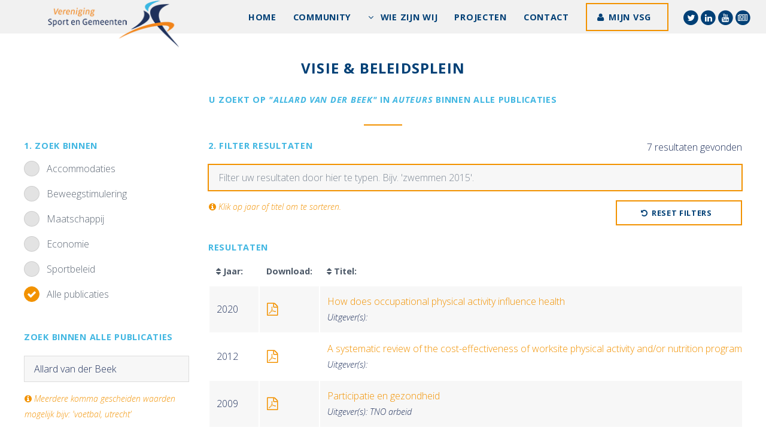

--- FILE ---
content_type: text/html; charset=UTF-8
request_url: https://sportengemeenten.nl/visie-beleidsplein-uitgebreid-zoeken/?query=Allard+van+der+Beek&in=author
body_size: 40531
content:
<!doctype html>
<html lang="nl-NL">
	<head>	
		<title>Vereniging Sport en Gemeenten  &raquo; Visie &#038; Beleidsplein</title>	
		<link rel="icon" href="https://sportengemeenten.nl/wp-content/themes/vsgtheme/images/favicon3.png" type="image/x-icon">
		<meta charset="UTF-8">	
		<meta name="viewport" content="width=device-width, initial-scale=1" />
		<!--[if lte IE 8]><script src="https://sportengemeenten.nl/wp-content/themes/vsgtheme/assets/js/ie/html5shiv.js"></script><![endif]-->		
		<!--[if lte IE 8]><link rel="stylesheet" href="https://sportengemeenten.nl/wp-content/themes/vsgtheme/assets/css/ie8.css" /><![endif]-->
		<!--[if lte IE 9]><link rel="stylesheet" href="https://sportengemeenten.nl/wp-content/themes/vsgtheme/assets/css/ie9.css" /><![endif]-->
<!--         <script src="//cdn.blueconic.net/vsg.js"></script>        -->
		<script>
  (function(i,s,o,g,r,a,m){i['GoogleAnalyticsObject']=r;i[r]=i[r]||function(){
  (i[r].q=i[r].q||[]).push(arguments)},i[r].l=1*new Date();a=s.createElement(o),
  m=s.getElementsByTagName(o)[0];a.async=1;a.src=g;m.parentNode.insertBefore(a,m)
  })(window,document,'script','https://www.google-analytics.com/analytics.js','ga');

  ga('create', 'UA-4722232-7', 'auto');
  ga('send', 'pageview');

</script>

	<meta name='robots' content='max-image-preview:large' />
	<style>img:is([sizes="auto" i], [sizes^="auto," i]) { contain-intrinsic-size: 3000px 1500px }</style>
	<link rel='stylesheet' id='wp-block-library-css' href='https://sportengemeenten.nl/wp-includes/css/dist/block-library/style.min.css?ver=6.8.3' type='text/css' media='all' />
<style id='classic-theme-styles-inline-css' type='text/css'>
/*! This file is auto-generated */
.wp-block-button__link{color:#fff;background-color:#32373c;border-radius:9999px;box-shadow:none;text-decoration:none;padding:calc(.667em + 2px) calc(1.333em + 2px);font-size:1.125em}.wp-block-file__button{background:#32373c;color:#fff;text-decoration:none}
</style>
<style id='global-styles-inline-css' type='text/css'>
:root{--wp--preset--aspect-ratio--square: 1;--wp--preset--aspect-ratio--4-3: 4/3;--wp--preset--aspect-ratio--3-4: 3/4;--wp--preset--aspect-ratio--3-2: 3/2;--wp--preset--aspect-ratio--2-3: 2/3;--wp--preset--aspect-ratio--16-9: 16/9;--wp--preset--aspect-ratio--9-16: 9/16;--wp--preset--color--black: #000000;--wp--preset--color--cyan-bluish-gray: #abb8c3;--wp--preset--color--white: #ffffff;--wp--preset--color--pale-pink: #f78da7;--wp--preset--color--vivid-red: #cf2e2e;--wp--preset--color--luminous-vivid-orange: #ff6900;--wp--preset--color--luminous-vivid-amber: #fcb900;--wp--preset--color--light-green-cyan: #7bdcb5;--wp--preset--color--vivid-green-cyan: #00d084;--wp--preset--color--pale-cyan-blue: #8ed1fc;--wp--preset--color--vivid-cyan-blue: #0693e3;--wp--preset--color--vivid-purple: #9b51e0;--wp--preset--gradient--vivid-cyan-blue-to-vivid-purple: linear-gradient(135deg,rgba(6,147,227,1) 0%,rgb(155,81,224) 100%);--wp--preset--gradient--light-green-cyan-to-vivid-green-cyan: linear-gradient(135deg,rgb(122,220,180) 0%,rgb(0,208,130) 100%);--wp--preset--gradient--luminous-vivid-amber-to-luminous-vivid-orange: linear-gradient(135deg,rgba(252,185,0,1) 0%,rgba(255,105,0,1) 100%);--wp--preset--gradient--luminous-vivid-orange-to-vivid-red: linear-gradient(135deg,rgba(255,105,0,1) 0%,rgb(207,46,46) 100%);--wp--preset--gradient--very-light-gray-to-cyan-bluish-gray: linear-gradient(135deg,rgb(238,238,238) 0%,rgb(169,184,195) 100%);--wp--preset--gradient--cool-to-warm-spectrum: linear-gradient(135deg,rgb(74,234,220) 0%,rgb(151,120,209) 20%,rgb(207,42,186) 40%,rgb(238,44,130) 60%,rgb(251,105,98) 80%,rgb(254,248,76) 100%);--wp--preset--gradient--blush-light-purple: linear-gradient(135deg,rgb(255,206,236) 0%,rgb(152,150,240) 100%);--wp--preset--gradient--blush-bordeaux: linear-gradient(135deg,rgb(254,205,165) 0%,rgb(254,45,45) 50%,rgb(107,0,62) 100%);--wp--preset--gradient--luminous-dusk: linear-gradient(135deg,rgb(255,203,112) 0%,rgb(199,81,192) 50%,rgb(65,88,208) 100%);--wp--preset--gradient--pale-ocean: linear-gradient(135deg,rgb(255,245,203) 0%,rgb(182,227,212) 50%,rgb(51,167,181) 100%);--wp--preset--gradient--electric-grass: linear-gradient(135deg,rgb(202,248,128) 0%,rgb(113,206,126) 100%);--wp--preset--gradient--midnight: linear-gradient(135deg,rgb(2,3,129) 0%,rgb(40,116,252) 100%);--wp--preset--font-size--small: 13px;--wp--preset--font-size--medium: 20px;--wp--preset--font-size--large: 36px;--wp--preset--font-size--x-large: 42px;--wp--preset--spacing--20: 0.44rem;--wp--preset--spacing--30: 0.67rem;--wp--preset--spacing--40: 1rem;--wp--preset--spacing--50: 1.5rem;--wp--preset--spacing--60: 2.25rem;--wp--preset--spacing--70: 3.38rem;--wp--preset--spacing--80: 5.06rem;--wp--preset--shadow--natural: 6px 6px 9px rgba(0, 0, 0, 0.2);--wp--preset--shadow--deep: 12px 12px 50px rgba(0, 0, 0, 0.4);--wp--preset--shadow--sharp: 6px 6px 0px rgba(0, 0, 0, 0.2);--wp--preset--shadow--outlined: 6px 6px 0px -3px rgba(255, 255, 255, 1), 6px 6px rgba(0, 0, 0, 1);--wp--preset--shadow--crisp: 6px 6px 0px rgba(0, 0, 0, 1);}:where(.is-layout-flex){gap: 0.5em;}:where(.is-layout-grid){gap: 0.5em;}body .is-layout-flex{display: flex;}.is-layout-flex{flex-wrap: wrap;align-items: center;}.is-layout-flex > :is(*, div){margin: 0;}body .is-layout-grid{display: grid;}.is-layout-grid > :is(*, div){margin: 0;}:where(.wp-block-columns.is-layout-flex){gap: 2em;}:where(.wp-block-columns.is-layout-grid){gap: 2em;}:where(.wp-block-post-template.is-layout-flex){gap: 1.25em;}:where(.wp-block-post-template.is-layout-grid){gap: 1.25em;}.has-black-color{color: var(--wp--preset--color--black) !important;}.has-cyan-bluish-gray-color{color: var(--wp--preset--color--cyan-bluish-gray) !important;}.has-white-color{color: var(--wp--preset--color--white) !important;}.has-pale-pink-color{color: var(--wp--preset--color--pale-pink) !important;}.has-vivid-red-color{color: var(--wp--preset--color--vivid-red) !important;}.has-luminous-vivid-orange-color{color: var(--wp--preset--color--luminous-vivid-orange) !important;}.has-luminous-vivid-amber-color{color: var(--wp--preset--color--luminous-vivid-amber) !important;}.has-light-green-cyan-color{color: var(--wp--preset--color--light-green-cyan) !important;}.has-vivid-green-cyan-color{color: var(--wp--preset--color--vivid-green-cyan) !important;}.has-pale-cyan-blue-color{color: var(--wp--preset--color--pale-cyan-blue) !important;}.has-vivid-cyan-blue-color{color: var(--wp--preset--color--vivid-cyan-blue) !important;}.has-vivid-purple-color{color: var(--wp--preset--color--vivid-purple) !important;}.has-black-background-color{background-color: var(--wp--preset--color--black) !important;}.has-cyan-bluish-gray-background-color{background-color: var(--wp--preset--color--cyan-bluish-gray) !important;}.has-white-background-color{background-color: var(--wp--preset--color--white) !important;}.has-pale-pink-background-color{background-color: var(--wp--preset--color--pale-pink) !important;}.has-vivid-red-background-color{background-color: var(--wp--preset--color--vivid-red) !important;}.has-luminous-vivid-orange-background-color{background-color: var(--wp--preset--color--luminous-vivid-orange) !important;}.has-luminous-vivid-amber-background-color{background-color: var(--wp--preset--color--luminous-vivid-amber) !important;}.has-light-green-cyan-background-color{background-color: var(--wp--preset--color--light-green-cyan) !important;}.has-vivid-green-cyan-background-color{background-color: var(--wp--preset--color--vivid-green-cyan) !important;}.has-pale-cyan-blue-background-color{background-color: var(--wp--preset--color--pale-cyan-blue) !important;}.has-vivid-cyan-blue-background-color{background-color: var(--wp--preset--color--vivid-cyan-blue) !important;}.has-vivid-purple-background-color{background-color: var(--wp--preset--color--vivid-purple) !important;}.has-black-border-color{border-color: var(--wp--preset--color--black) !important;}.has-cyan-bluish-gray-border-color{border-color: var(--wp--preset--color--cyan-bluish-gray) !important;}.has-white-border-color{border-color: var(--wp--preset--color--white) !important;}.has-pale-pink-border-color{border-color: var(--wp--preset--color--pale-pink) !important;}.has-vivid-red-border-color{border-color: var(--wp--preset--color--vivid-red) !important;}.has-luminous-vivid-orange-border-color{border-color: var(--wp--preset--color--luminous-vivid-orange) !important;}.has-luminous-vivid-amber-border-color{border-color: var(--wp--preset--color--luminous-vivid-amber) !important;}.has-light-green-cyan-border-color{border-color: var(--wp--preset--color--light-green-cyan) !important;}.has-vivid-green-cyan-border-color{border-color: var(--wp--preset--color--vivid-green-cyan) !important;}.has-pale-cyan-blue-border-color{border-color: var(--wp--preset--color--pale-cyan-blue) !important;}.has-vivid-cyan-blue-border-color{border-color: var(--wp--preset--color--vivid-cyan-blue) !important;}.has-vivid-purple-border-color{border-color: var(--wp--preset--color--vivid-purple) !important;}.has-vivid-cyan-blue-to-vivid-purple-gradient-background{background: var(--wp--preset--gradient--vivid-cyan-blue-to-vivid-purple) !important;}.has-light-green-cyan-to-vivid-green-cyan-gradient-background{background: var(--wp--preset--gradient--light-green-cyan-to-vivid-green-cyan) !important;}.has-luminous-vivid-amber-to-luminous-vivid-orange-gradient-background{background: var(--wp--preset--gradient--luminous-vivid-amber-to-luminous-vivid-orange) !important;}.has-luminous-vivid-orange-to-vivid-red-gradient-background{background: var(--wp--preset--gradient--luminous-vivid-orange-to-vivid-red) !important;}.has-very-light-gray-to-cyan-bluish-gray-gradient-background{background: var(--wp--preset--gradient--very-light-gray-to-cyan-bluish-gray) !important;}.has-cool-to-warm-spectrum-gradient-background{background: var(--wp--preset--gradient--cool-to-warm-spectrum) !important;}.has-blush-light-purple-gradient-background{background: var(--wp--preset--gradient--blush-light-purple) !important;}.has-blush-bordeaux-gradient-background{background: var(--wp--preset--gradient--blush-bordeaux) !important;}.has-luminous-dusk-gradient-background{background: var(--wp--preset--gradient--luminous-dusk) !important;}.has-pale-ocean-gradient-background{background: var(--wp--preset--gradient--pale-ocean) !important;}.has-electric-grass-gradient-background{background: var(--wp--preset--gradient--electric-grass) !important;}.has-midnight-gradient-background{background: var(--wp--preset--gradient--midnight) !important;}.has-small-font-size{font-size: var(--wp--preset--font-size--small) !important;}.has-medium-font-size{font-size: var(--wp--preset--font-size--medium) !important;}.has-large-font-size{font-size: var(--wp--preset--font-size--large) !important;}.has-x-large-font-size{font-size: var(--wp--preset--font-size--x-large) !important;}
:where(.wp-block-post-template.is-layout-flex){gap: 1.25em;}:where(.wp-block-post-template.is-layout-grid){gap: 1.25em;}
:where(.wp-block-columns.is-layout-flex){gap: 2em;}:where(.wp-block-columns.is-layout-grid){gap: 2em;}
:root :where(.wp-block-pullquote){font-size: 1.5em;line-height: 1.6;}
</style>
<link rel='stylesheet' id='theme-my-login-css' href='https://sportengemeenten.nl/wp-content/plugins/theme-my-login/assets/styles/theme-my-login.min.css?ver=7.1.14' type='text/css' media='all' />
<link rel='stylesheet' id='normalize-css' href='https://sportengemeenten.nl/wp-content/themes/vsgtheme/assets/css/normalize.css?ver=6.8.3' type='text/css' media='all' />
<link rel='stylesheet' id='unslider_dots-css' href='https://sportengemeenten.nl/wp-content/themes/vsgtheme/assets/css/unslider-dots.css?ver=6.8.3' type='text/css' media='all' />
<link rel='stylesheet' id='unslider-css' href='https://sportengemeenten.nl/wp-content/themes/vsgtheme/assets/css/unslider.css?ver=6.8.3' type='text/css' media='all' />
<link rel='stylesheet' id='main_css-css' href='https://sportengemeenten.nl/wp-content/themes/vsgtheme/style.css?ver=6.8.3' type='text/css' media='all' />
<link rel='stylesheet' id='linden-css' href='https://sportengemeenten.nl/wp-content/themes/vsgtheme/assets/css/linden.css?ver=1.0' type='text/css' media='all' />
<script type="text/javascript" src="https://sportengemeenten.nl/wp-includes/js/jquery/jquery.min.js?ver=3.7.1" id="jquery-core-js"></script>
<script type="text/javascript" src="https://sportengemeenten.nl/wp-includes/js/jquery/jquery-migrate.min.js?ver=3.4.1" id="jquery-migrate-js"></script>
<script type="text/javascript" src="https://sportengemeenten.nl/wp-content/themes/vsgtheme/assets/js/unslider-min.js?ver=1" id="unslider-js"></script>
<script type="text/javascript" src="https://sportengemeenten.nl/wp-content/themes/vsgtheme/assets/js/jquery.dropotron.min.js?ver=1" id="dropotron-js"></script>
<script type="text/javascript" src="https://sportengemeenten.nl/wp-content/themes/vsgtheme/assets/js/jquery.scrollex.min.js?ver=1" id="scrollex-js"></script>
<script type="text/javascript" src="https://sportengemeenten.nl/wp-content/themes/vsgtheme/assets/js/skel.min.js?ver=1" id="skel-js"></script>
<script type="text/javascript" src="https://sportengemeenten.nl/wp-content/themes/vsgtheme/assets/js/util.js?ver=1" id="util-js"></script>
<script type="text/javascript" src="https://sportengemeenten.nl/wp-content/themes/vsgtheme/assets/js/jquery.onvisible.min.js?ver=1" id="onvisible-js"></script>
<script type="text/javascript" src="https://sportengemeenten.nl/wp-content/themes/vsgtheme/assets/js/jquery.poptrox.min.js?ver=1" id="poptrox-js"></script>
<script type="text/javascript" src="https://sportengemeenten.nl/wp-content/themes/vsgtheme/assets/js/main.js?ver=1" id="main-js"></script>
<script type="text/javascript" src="https://sportengemeenten.nl/wp-content/themes/vsgtheme/assets/js/filter.js?ver=1" id="filter-js"></script>
<link rel="https://api.w.org/" href="https://sportengemeenten.nl/wp-json/" /><link rel="alternate" title="JSON" type="application/json" href="https://sportengemeenten.nl/wp-json/wp/v2/pages/5364" /><link rel="EditURI" type="application/rsd+xml" title="RSD" href="https://sportengemeenten.nl/xmlrpc.php?rsd" />
<meta name="generator" content="WordPress 6.8.3" />
<link rel="canonical" href="https://sportengemeenten.nl/visie-beleidsplein-uitgebreid-zoeken/" />
<link rel='shortlink' href='https://sportengemeenten.nl/?p=5364' />
<link rel="alternate" title="oEmbed (JSON)" type="application/json+oembed" href="https://sportengemeenten.nl/wp-json/oembed/1.0/embed?url=https%3A%2F%2Fsportengemeenten.nl%2Fvisie-beleidsplein-uitgebreid-zoeken%2F" />
<link rel="alternate" title="oEmbed (XML)" type="text/xml+oembed" href="https://sportengemeenten.nl/wp-json/oembed/1.0/embed?url=https%3A%2F%2Fsportengemeenten.nl%2Fvisie-beleidsplein-uitgebreid-zoeken%2F&#038;format=xml" />
<noscript><style>.lazyload[data-src]{display:none !important;}</style></noscript><style>.lazyload{background-image:none !important;}.lazyload:before{background-image:none !important;}</style>       
	</head>
	<body class="wp-singular page-template page-template-page-vba page-template-page-vba-php page page-id-5364 wp-theme-vsgtheme"> 
    	 <script>		
		jQuery(document).ready(function($) {
            $('table').wrap( "<div class='table-wrapper'></div>" );
        });				
		</script>
 		<script src="https://i564.sportengemeenten.nl/script.js" ></script>

		<!-- Header -->
			<header id="header" >
				<a href="https://sportengemeenten.nl"><img id="main-logo" src="[data-uri]" alt="Vereniging Sport en Gemeenten" data-src="https://sportengemeenten.nl/wp-content/uploads/2016/09/logo-vereniging-sport-gemeeenten.png" decoding="async" class="lazyload" data-eio-rwidth="230" data-eio-rheight="83"><noscript><img id="main-logo" src="https://sportengemeenten.nl/wp-content/uploads/2016/09/logo-vereniging-sport-gemeeenten.png" alt="Vereniging Sport en Gemeenten" data-eio="l"></noscript></a> 
				
              	<nav id="nav">
					  <ul id="vsgtheme" class="vsgtheme"><li id="menu-item-144" class="menu-item menu-item-type-post_type menu-item-object-page menu-item-home menu-item-144"><a href="https://sportengemeenten.nl/">Home</a></li>
<li id="menu-item-40448" class="menu-item menu-item-type-custom menu-item-object-custom menu-item-40448"><a href="https://sportengemeenten.nl/vsg-community/">Community</a></li>
<li id="menu-item-159" class="menu-item menu-item-type-post_type menu-item-object-page menu-item-has-children menu-item-159"><a href="https://sportengemeenten.nl/wie-zijn-wij/">Wie zijn wij</a>
<ul class="sub-menu">
	<li id="menu-item-38656" class="menu-item menu-item-type-post_type menu-item-object-page menu-item-38656"><a href="https://sportengemeenten.nl/wie-zijn-wij/75-jaar/">75 jaar VSG</a></li>
	<li id="menu-item-164" class="menu-item menu-item-type-post_type menu-item-object-page menu-item-164"><a href="https://sportengemeenten.nl/wie-zijn-wij/organisatie/">Organisatie</a></li>
	<li id="menu-item-163" class="menu-item menu-item-type-post_type menu-item-object-page menu-item-163"><a href="https://sportengemeenten.nl/wie-zijn-wij/missie/">Missie</a></li>
	<li id="menu-item-330" class="menu-item menu-item-type-post_type menu-item-object-page menu-item-330"><a href="https://sportengemeenten.nl/wie-zijn-wij/ambities/">Ambities</a></li>
	<li id="menu-item-160" class="menu-item menu-item-type-post_type menu-item-object-page menu-item-160"><a href="https://sportengemeenten.nl/wie-zijn-wij/regios/">Regio’s</a></li>
	<li id="menu-item-162" class="menu-item menu-item-type-post_type menu-item-object-page menu-item-162"><a href="https://sportengemeenten.nl/wie-zijn-wij/bestuur/">Bestuur</a></li>
	<li id="menu-item-161" class="menu-item menu-item-type-post_type menu-item-object-page menu-item-161"><a href="https://sportengemeenten.nl/wie-zijn-wij/bureau/">Bureau</a></li>
	<li id="menu-item-1115" class="menu-item menu-item-type-post_type menu-item-object-page menu-item-1115"><a href="https://sportengemeenten.nl/magazine-sport-gemeenten/">Magazine</a></li>
</ul>
</li>
<li id="menu-item-932" class="menu-item menu-item-type-post_type menu-item-object-page menu-item-932"><a href="https://sportengemeenten.nl/projecten/">Projecten</a></li>
<li id="menu-item-1048" class="menu-item menu-item-type-post_type menu-item-object-page menu-item-1048"><a href="https://sportengemeenten.nl/contact/">Contact</a></li>
<li><a class="button icon vsgbtn fa-user" target="_blank" href="https://www.mijnvsg.nl/login">Mijn VSG</a></li><li class="social"><a target="_blank" href="https://twitter.com/vsgemeenten" title="Twitter"><span class="fa-stack"><i class="fa fa-circle fa-stack-2x icon-background1"></i><i style="color:#fff" class="fa fa-twitter fa-stack-1x"></i></span></a><a target="_blank" href="https://www.linkedin.com/company/785907" title="LinkedIn"><span class="fa-stack"><i class="fa fa-circle fa-stack-2x icon-background1"></i><i style="color:#fff" class="fa fa-linkedin fa-stack-1x"></i></span></a><a target="_blank" href="https://www.youtube.com/channel/UC5yeVV9ok222HpfYEebSIvw" title="YouTube"><span class="fa-stack"><i class="fa fa-circle fa-stack-2x icon-background1"></i><i style="color:#fff" class="fa fa-youtube fa-stack-1x"></i></span></a><a target="_blank" href="https://sportengemeenten.nl/nieuwsbrieven/" title="Nieuwsbrief"><span class="fa-stack"><i class="fa fa-circle fa-stack-2x icon-background1"></i><i style="color:#fff" class="fa fa-newspaper-o fa-stack-1x"></i></span></a></li></ul>	
				</nav>               
			</header>
            
         
					                    
                    
           
           
           


<section id="main" class="wrapper">
    <div class="inner">
     
      <header class="major services">  
      <h2 class="dark">Visie &#038; Beleidsplein</h2>  
      <h4>
      U zoekt op <em>"Allard van der Beek"</em> in <em>auteurs</em> binnen alle publicaties      </h4>  
      </header>
      
       
     <div class="row">
        <div id="leftcol" class="3u 12u$(small)">
     
     		 <div id="zoeksimpel">
          		<h4>1. Zoek binnen</h4>
                
                <form id="mainform" action="" method="get">
                
                <input type="radio" id="Accommodaties" class="categorie getcatfiles" name="cat" value="Accommodaties" >
				<label for="Accommodaties">Accommodaties</label><br>
                
                <input type="radio" id="Beweegstimulering" class="categorie getcatfiles" name="cat" value="Beweegstimulering" >
				<label for="Beweegstimulering">Beweegstimulering</label><br>
                
                <input type="radio" id="Maatschappij" class="categorie getcatfiles" name="cat" value="Maatschappij" >
				<label for="Maatschappij">Maatschappij</label><br>
                
                <input type="radio" id="Economie" class="categorie getcatfiles" name="cat" value="Economie" >
				<label for="Economie">Economie</label><br>
                
                <input type="radio" id="Sportbeleid" class="categorie getcatfiles" name="cat" value="Sportbeleid" >
				<label for="Sportbeleid">Sportbeleid</label><br>
                
                <input type="radio" id="Alles" class="categorie getcatfiles" name="cat" value="Alle publicaties" checked>
				<label for="Alles">Alle publicaties</label><br>               
               
            
               </div>
               
            
                <div id="specifiek">
                <h4 style="margin-bottom:21px;">Zoek binnen alle publicaties</h4>       
         
            <input id="search" name="query" style="margin-top:10px;" type="text" value="Allard van der Beek" placeholder="Uw invoer...">
                
                <em style="font-size:14px; padding-left:1px; color:#f29200; display:block; margin-top:15px"><i class="fa fa-info-circle"></i> Meerdere komma gescheiden waarden mogelijk bijv: 'voetbal, utrecht'</em><br>
           <br>
    
              <h4>Specifiek</h4>            
            
           
            <input class="in" id="title" name="in" value="title" type="radio" >
             <label for="title">Titel</label><br>           
           
            <input class="in" id="content" name="in" value="content" type="radio" >
            <label for="content">Samenvatting</label><br>     
            
            <input class="in" id="tag" name="in" value="tag" type="radio" >
            <label for="tag">Trefwoorden</label><br>     
              
             <input class="in" id="author" name="in" value="author" type="radio"  checked>
             <label for="author">Auteur</label><br>    
           
                    
            <br>
                    
              
            
                      
                    
        	<h4>Type medium</h4>
            <div class="select-wrapper">
            <select name="type" id="mediumtype">
                <option value="">Selecteer een medium</option>
                <option value="magazine-article" >Artikel in dag-/weekblad</option>
                <option value="trade-magazine-article" >Artikel in vaktijdschrift</option>
                <option value="scientific-journal-article" >Artikel in wetenschappelijk tijdschrift</option>
              	<option value="audio-visual" >Audiovisueel middel</option>
                <option value="book" >Boek/rapport</option>
                <option value="data-file" >Databestand</option>
                <option value="book-chapter" >Hoofdstuk in boek/rapport</option>
                <option value="online-article" >Online artikel</option>
                <option value="trade-magazine" >Vaktijdschrift</option>
                <option value="scientific-journal" >Wetenschappelijk tijdschrift</option>
            </select>
            </div>
              <br>
             </div>
            
         
               <ul style="margin-top:20px;" class="actions fit">                                         
                  <li><div class="button special fit icon fa-search getfiles">Zoeken</div></li>
              </ul> 
            
             <br>
                    <img id="loader" style="max-with:50px; height:auto;" src="[data-uri]" alt="" data-src="https://sportengemeenten.nl/wp-content/themes/vsgtheme/images/loader.gif" decoding="async" class="lazyload" data-eio-rwidth="64" data-eio-rheight="64"><noscript><img id="loader" style="max-with:50px; height:auto;" src="https://sportengemeenten.nl/wp-content/themes/vsgtheme/images/loader.gif" alt="" data-eio="l"></noscript>

             
           </form>  
             
                            
        
           
      
        </div>
       
        <div id="rightcol" class="9u 12u$(small)">   
        <style>
	
		
		#specifiek {
			display:none;
			}
		
		
			#leftcol {
				transition: all 200ms ease-out; 	
			}	
			#leftcol:hover {
				opacity: 1!important;				
			}	
			
			#rightcol {
				transition: all 200ms ease-out; 	
			}	
			
	
		.auteurs {
			font-size:0.9em;
			}
	
            td {
    overflow: hidden;
    text-overflow: ellipsis;
    white-space: nowrap;
}

</style>
	<style>
	#specifiek {
			display:block;
			} 	
	#hidesimple {
			display:none;
		}
	</style>

             
            <div class="row uniform 50%">   
             <div class="6u 12u(small)">        
             <h4>2. Filter resultaten</h4> 
				</div>
				 <div class="6u 12u$(small)">
			<p align="right"><span id="countresult">7</span> resultaten gevonden</p> 
				</div>
			</div>
            
          <div class="row uniform 50%">   
             <div class="12u$">   
             <input type="text" name="search_input" id="search_input" value="" placeholder="Filter uw resultaten door hier te typen. Bijv. 'zwemmen 2015'." />
         </div>
          </div>
            
            <div class="row uniform 50%">
                <div style="color:#f29200; font-size:14px; padding-left:17px;" class="9u 12u$(small)">
                 <em><i class="fa fa-info-circle"></i> Klik op jaar of titel om te sorteren.</em>
                </div>
               
                
                <div class="3u 12u$(small)">
                	  <ul class="actions fit">                                       
                      <li><div id="resetsearch" class="button fit icon fa-undo">Reset filters</div></li>
                  </ul>
             
                </div>                
             
            </div>
          
             <br>
          <h4>Resultaten</h4>
        
        <style>
		table.tablesorter th {
			width:200px !important;
		}
		</style>
                 	
          
         	<table id="sortresults" class="tablesorter"> 
              <thead>
                <tr>          
                 <!--  <th>Type:</th>-->
                   <th style="cursor:pointer"><div style="width:60px;"><i class="fa fa-sort"></i> Jaar:</div></th> 
                   <th style="">Download:</th> 
                   <th style="cursor:pointer"><i class="fa fa-sort"></i> Titel:</th>                    
                </tr>
              </thead>
              <tbody id="search_list">              
                                	<tr>
                    	<td style="width:100px !important;">2020</td>
                        <td>
                                              
                        <a title="How does occupational physical activity influence health : an umbrella review of 23 health outcomes across 158 observational studies" download target="_blank" href="https://bjsm.bmj.com/content/54/24/1474.full"><i style="margin-right:3px" class="fa fa-lg fa-file-pdf-o"></i></a>	
                                                </td>
                        <td><a target="_blank" href="https://sportengemeenten.nl/visie-beleidsplein-artikel/?id=25754">How does occupational physical activity influence health</a><br><em class="auteurs">Uitgever(s): 
						                        </em></td>
                    </tr>
                                	<tr>
                    	<td style="width:100px !important;">2012</td>
                        <td>
                                              
                        <a title="A systematic review of the cost-effectiveness of worksite physical activity and/or nutrition programs" download target="_blank" href="http://www.sjweh.fi/download.php?abstract_id=3275&file_nro=1"><i style="margin-right:3px" class="fa fa-lg fa-file-pdf-o"></i></a>	
                                                </td>
                        <td><a target="_blank" href="https://sportengemeenten.nl/visie-beleidsplein-artikel/?id=9704">A systematic review of the cost-effectiveness of worksite physical activity and/or nutrition programs</a><br><em class="auteurs">Uitgever(s): 
						                        </em></td>
                    </tr>
                                	<tr>
                    	<td style="width:100px !important;">2009</td>
                        <td>
                                              
                        <a title="Participatie en gezondheid : bijlagen bij de programmeringsstudie" download target="_blank" href="http://publications.tno.nl/publication/34634049/Qpecut/bongers-2009-participatiebijlage.pdf"><i style="margin-right:3px" class="fa fa-lg fa-file-pdf-o"></i></a>	
                                                </td>
                        <td><a target="_blank" href="https://sportengemeenten.nl/visie-beleidsplein-artikel/?id=6025">Participatie en gezondheid</a><br><em class="auteurs">Uitgever(s): 
						TNO arbeid                        </em></td>
                    </tr>
                                	<tr>
                    	<td style="width:100px !important;">2009</td>
                        <td>
                                              
                        <a title="Participatie en gezondheid : een programmeringsstudie" download target="_blank" href="http://publications.tno.nl/publication/104034/PjwIXt/bongers-2009-participatie.pdf"><i style="margin-right:3px" class="fa fa-lg fa-file-pdf-o"></i></a>	
                                                </td>
                        <td><a target="_blank" href="https://sportengemeenten.nl/visie-beleidsplein-artikel/?id=6026">Participatie en gezondheid</a><br><em class="auteurs">Uitgever(s): 
						TNO arbeid                        </em></td>
                    </tr>
                                	<tr>
                    	<td style="width:100px !important;">2007</td>
                        <td>
                                              
                        <a title="Een schouderklopje en een gezonde leefstijl : ziekteverzuim en arbeidsongeschiktheid" download target="_blank" href="http://arbo-online.nl/een-schouderklopje-en-een-gezonde-leefstijl-2"><i style="margin-right:3px" class="fa fa-lg fa-file-pdf-o"></i></a>	
                                                </td>
                        <td><a target="_blank" href="https://sportengemeenten.nl/visie-beleidsplein-artikel/?id=5825">Een schouderklopje en een gezonde leefstijl</a><br><em class="auteurs">Uitgever(s): 
						Kluwer                        </em></td>
                    </tr>
                                	<tr>
                    	<td style="width:100px !important;">2006</td>
                        <td>
                                              
                        <a title="Dose-response relation between physical activity and sick leave" download target="_blank" href="http://www.ncbi.nlm.nih.gov/pmc/articles/PMC2492021/pdf/173.pdf"><i style="margin-right:3px" class="fa fa-lg fa-file-pdf-o"></i></a>	
                                                </td>
                        <td><a target="_blank" href="https://sportengemeenten.nl/visie-beleidsplein-artikel/?id=3572">Dose-response relation between physical activity and sick leave</a><br><em class="auteurs">Uitgever(s): 
						University of Melbourne                        </em></td>
                    </tr>
                               
              	
              </tbody>
            </table>
          </div>
        </div>
      </div>    
    
     
 
</section>
<script src="https://sportengemeenten.nl/wp-content/themes/vsgtheme/assets/js/jquery.tablesorter.js"></script>
<script>
   jQuery(document).ready(function($) {    
    	
		$("#sortresults").tablesorter({
		 	headers: { 
				1: { 
					sorter: false 
				} 
        	} 
		}); 
		
		var advclose = true;
		
		$('#search').keyup(function(e) {
            if($(this).val() == '') {
				advclose = false;
				} else {
					advclose = true;					
					}
        });
		
		
		$('.getfiles').click(function(e) {
            if(!advclose) {
				if($('#search').val() != '') {
					$('#mainform').submit();
				} else {
					$('#search').focus();
					}
			} else {
				$('#mainform').submit();			
				}
		});  
						
		$('.getcatfiles').change(function(e) {
			if( $(this).val() == 'Alle publicaties' ) {				
				$('#specifiek').slideDown();	
				advclose = false;			
			} else {	
				$('#specifiek').slideUp();	
				$('#search').val('');
				$('.in').prop('checked', false);
				$('#mediumtype').val('');
				advclose = true;
			}            
        });
			
	
		$('#resetsearch').click(function() {
				var r=confirm("U begint een nieuwe zoekopdracht. Zeker weten? ")
   				if (r==true) {												 
				location.href = 'https://sportengemeenten.nl/visie-beleidsplein-uitgebreid-zoeken/';	
				} else {
					return false;
					}
								
		});
		
		$('#search_input').fastLiveFilter('#search_list');
		
		$('#search_input').keyup(function() {			
			
			if($('#search_list tr:visible').length == 0) {
				$('#countresult').text('0');
			} else {
				$('#countresult').text($('#search_list tr:visible').length +1);
				}
			
			$('table tbody tr:nth-child(2n + 1)').css('background-color','#f7f7f7');			
			//$('#search_list tr').removeClass('row-odd row-even');
			//$('#search_list tr:visible:odd').addClass('row-odd');
			//$('#search_list tr:visible:even').addClass('row-even');
			
		}); 
		
		$('#loader').hide();
		$('#search_input').focus();
				
			
    });
</script>
        
       
    	<section>
    
  
     
    </section>
  </div>
</section>

 


			
		                
            
			
		   		
            <!-- Footer -->
			<footer id="footer" style="background-image:url(https://sportengemeenten.nl/wp-content/uploads/2016/07/banner1.jpg );">
				<div class="content">
					<div class="inner">
						<section class="about">							
                            
                           <div class="language"> 
                           <a class="active" href="https://sportengemeenten.nl">NL</a>
                           <a  href="https://sportengemeenten.nl/association-of-sports-and-municipalities/">EN</a> 
                           </div>   
                                          
                                                    	 <div class="social footer">
                        	<br><br>                     
					   
					   											
                                
                                  <a target="_blank" href="https://twitter.com/vsgemeenten" title="Twitter">
                                     <span class="fa-stack fa-lg">
                                      <i class="fa fa-circle fa-stack-2x icon-background1"></i>
                                      <i class="fa fa-twitter fa-stack-1x"></i>
                                    </span>
                                   </a>
                             
																
                                
                                  <a target="_blank" href="https://www.linkedin.com/company/785907" title="LinkedIn">
                                     <span class="fa-stack fa-lg">
                                      <i class="fa fa-circle fa-stack-2x icon-background1"></i>
                                      <i class="fa fa-linkedin fa-stack-1x"></i>
                                    </span>
                                   </a>
                             
																
                                
                                  <a target="_blank" href="https://www.youtube.com/channel/UC5yeVV9ok222HpfYEebSIvw" title="YouTube">
                                     <span class="fa-stack fa-lg">
                                      <i class="fa fa-circle fa-stack-2x icon-background1"></i>
                                      <i class="fa fa-youtube fa-stack-1x"></i>
                                    </span>
                                   </a>
                             
																
                                
                                  <a target="_blank" href="https://sportengemeenten.nl/nieuwsbrieven/" title="Nieuwsbrief">
                                     <span class="fa-stack fa-lg">
                                      <i class="fa fa-circle fa-stack-2x icon-background1"></i>
                                      <i class="fa fa-newspaper-o fa-stack-1x"></i>
                                    </span>
                                   </a>
                             
													
                        
                      	 </div>
                             
                            
						</section>
                                             
						<ul class="icons bulleted">
							<li class="icon fa-map-marker">
								<p>Postbus 16268<br />
2500 BG Den Haag</p>
<p>Nassaulaan 12<br />
2514 JS Den Haag</p>
               
                               
							</li>
						</ul>
                        						<ul class="icons bulleted">
							
                             									
                              
									<li class="icon fa-phone">
									<p><a target="_blank" href="tel:0703738055">070 - 373 80 55</a></p>
                                    </li>
								
																
                              
									<li class="icon fa-envelope-o">
									<p><a target="_blank" href="mailto:info@sportengemeenten.nl">info@sportengemeenten.nl</a></p>
                                    </li>
								
																					
						</ul> 
                              
                        
                        </div>          
                                           
					</div>
				<p class="copyright">&copy; 2026 - VSG - Alle rechten voorbehouden.<br />				
                									
																																  <a href="https://sportengemeenten.nl/">Home</a>
																					|											  <a href="https://sportengemeenten.nl/disclaimer/">Disclaimer</a>
																					|											  <a href="https://sportengemeenten.nl/privacy-policy/">Privacy Policy</a>
																					|											  <a href="https://sportengemeenten.nl/contact/">Contact</a>
																			
																			               
              </p>
			</footer>    

	<script type="speculationrules">
{"prefetch":[{"source":"document","where":{"and":[{"href_matches":"\/*"},{"not":{"href_matches":["\/wp-*.php","\/wp-admin\/*","\/wp-content\/uploads\/*","\/wp-content\/*","\/wp-content\/plugins\/*","\/wp-content\/themes\/vsgtheme\/*","\/*\\?(.+)"]}},{"not":{"selector_matches":"a[rel~=\"nofollow\"]"}},{"not":{"selector_matches":".no-prefetch, .no-prefetch a"}}]},"eagerness":"conservative"}]}
</script>
<script type="text/javascript" id="eio-lazy-load-js-before">
/* <![CDATA[ */
var eio_lazy_vars = {"exactdn_domain":"","skip_autoscale":0,"bg_min_dpr":1.1,"threshold":0,"use_dpr":1};
/* ]]> */
</script>
<script type="text/javascript" src="https://sportengemeenten.nl/wp-content/plugins/ewww-image-optimizer/includes/lazysizes.min.js?ver=830" id="eio-lazy-load-js" async="async" data-wp-strategy="async"></script>
<script type="text/javascript" id="theme-my-login-js-extra">
/* <![CDATA[ */
var themeMyLogin = {"action":"","errors":[]};
/* ]]> */
</script>
<script type="text/javascript" src="https://sportengemeenten.nl/wp-content/plugins/theme-my-login/assets/scripts/theme-my-login.min.js?ver=7.1.14" id="theme-my-login-js"></script>
<!--[if lte IE 8]><script src="https://sportengemeenten.nl/wp-content/themes/vsgtheme/assets/js/ie/respond.min.js"></script><![endif]-->
</body>
</html>